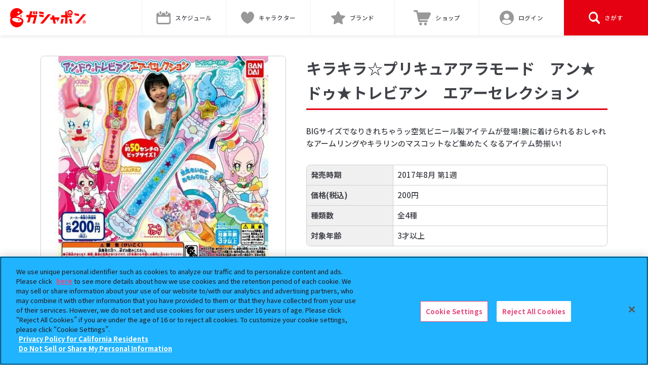

--- FILE ---
content_type: image/svg+xml
request_url: https://gashapon.jp/images/common/logo_x.svg
body_size: 489
content:
<svg class="c-ico__svg" viewBox="0 0 1200 1200" version="1.1" xmlns="http://www.w3.org/2000/svg" style="enable-background:new 0 0 1200 1200;"><style type="text/css">.st0{fill:#FFFFFF;}</style><circle cx="600" cy="600" r="600"/><path class="st0" d="M655.4,554.6l217.1-252.4H821L632.5,521.4L481.9,302.2H308.3L536,633.6L308.3,898.2h51.5l199.1-231.4l159,231.4h173.7L655.4,554.6L655.4,554.6z M584.9,636.5l-23.1-33L378.3,341h79l148.1,211.9l23.1,33L821,861.3h-79L584.9,636.5L584.9,636.5z"/></svg>

--- FILE ---
content_type: application/javascript
request_url: https://gashapon.jp/js/products_renewal.js?d=1752802962
body_size: 1336
content:
document.addEventListener("DOMContentLoaded",function(){var t,i,e=$('.js-swiper[data-swiper="thumb"] li').length,e=e<5?new Swiper('.js-swiper[data-swiper="thumb"]',{slidesPerView:4.5,spaceBetween:5,slideElement:"li",breakpoints:{750:{spaceBetween:10}}}):new Swiper('.js-swiper[data-swiper="thumb"]',{slidesPerView:4.5,spaceBetween:5,watchSlidesProgress:!0,slideElement:"li",breakpoints:{750:{loopedSlides:e+8,loop:!0,spaceBetween:10}}}),s=new Swiper('.js-swiper[data-swiper="main"]',{loop:!0,navigation:{nextEl:'.pg-slide__arrow[data-direction="next"]',prevEl:'.pg-slide__arrow[data-direction="prev"]'},thumbs:{swiper:e}});s.on("realIndexChange",function(){var e=$('[data-swiper="main"] [data-swiper-slide-index="'+s.realIndex+'"] img').attr("title");$(".js-thumb__name").text(e),""==e?$(".js-thumb__name").slideUp(300,"linear"):$(".js-thumb__name").slideDown(300,"linear")}),$(".js-bnr-fixed").length&&(t=$(".js-bnr-fixed"),i=$(".p-pagetop.--bread").offset().top,$(window).on("scroll",function(){$(this).scrollTop();i=$(".p-pagetop.--bread").offset().top;var e=$(window).scrollTop()+$(window).height();i<=e?(e=$(".l-footer").outerHeight()+$(".p-pagetop.--bread").outerHeight(),t.css({position:"absolute",bottom:e+20})):t.css({position:"fixed",bottom:"20px"})})),$(".js-thumb__name").html()||$(".js-thumb__name").slideUp(10,"linear")});